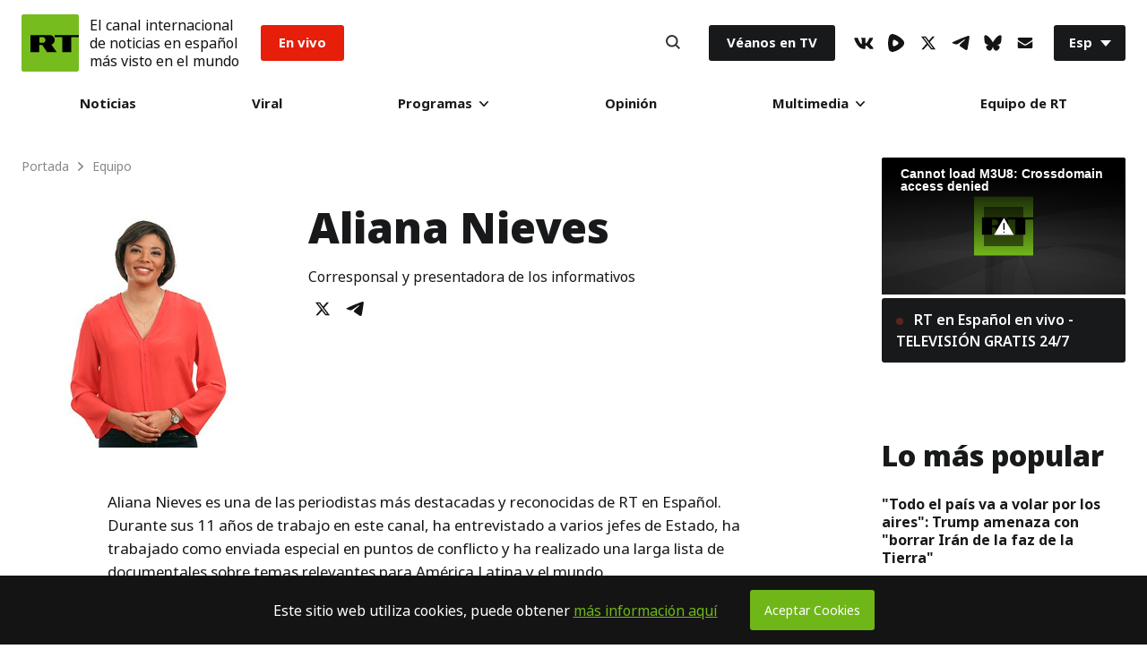

--- FILE ---
content_type: application/javascript; charset=utf-8
request_url: https://sf.esrt.site/static/build/js/main.28ed88cc.chunk.js
body_size: 1772
content:
(window.webpackJsonp=window.webpackJsonp||[]).push([[33],{1:function(e,t,n){"use strict";n.d(t,"b",function(){return l}),n.d(t,"a",function(){return d});var o=n(4),r=n(0),i=n(7);function c(e,t){var n=Object.keys(e);if(Object.getOwnPropertySymbols){var o=Object.getOwnPropertySymbols(e);t&&(o=o.filter(function(t){return Object.getOwnPropertyDescriptor(e,t).enumerable})),n.push.apply(n,o)}return n}function s(e){for(var t=1;t<arguments.length;t++){var n=null!=arguments[t]?arguments[t]:{};t%2?c(n,!0).forEach(function(t){Object(o.a)(e,t,n[t])}):Object.getOwnPropertyDescriptors?Object.defineProperties(e,Object.getOwnPropertyDescriptors(n)):c(n).forEach(function(t){Object.defineProperty(e,t,Object.getOwnPropertyDescriptor(n,t))})}return e}function a(e){if(!e.component)return console.error("Error init component: ",e),null;var t=e.component||null;return t||console.error("Block not found ",e),Object(r.createElement)(t,s({},e),null)}function u(){var e=arguments.length>0&&void 0!==arguments[0]?arguments[0]:"rtcomponent",t=arguments.length>1?arguments[1]:void 0,o=(t instanceof Array||t instanceof Object?t:!!t&&[t])||document.body.querySelectorAll("[data-"+e+"]");if(0!==o.length)for(var c=function(t){var c=o[t];if("true"===c.dataset.inited)return"continue";c.dataset.inited="true";var u=c.getAttribute("data-"+e),l={};c.onload&&(l=c.onload(),c.removeAttribute("onload")),l.rtcontext=c,"rtcomponent"!==e?c.classList.contains("lazyload")?document.addEventListener("lazybeforeunveil",function(t){t.detail.instance===window.lazySizes&&c.id===t.target.id&&(console.debug("Init "+u+" "+e),n(6)("./"+u).then(function(e){new e.default(s({},l))}).catch(function(e){console.error(u+" component not found. "+e)}))}):(console.debug("Init "+u+" "+e),n(6)("./"+u).then(function(e){new e.default(s({},l))}).catch(function(e){console.error(u+" component not found. "+e)})):(console.debug("Init "+u+" "+e),n(41)("./"+u).then(function(e){var t,n,o;t=e.default,n=l,o=c,Object(i.render)(Object(r.createElement)(a,s({component:t},n),null),o)}).catch(function(e){console.error(u+" component not found. "+e)}))},u=0;u<o.length;u++)c(u)}function l(e){u("module",e)}function d(){u("rtcomponent")}},36:function(e,t,n){},41:function(e,t,n){var o={"./ArticlesListing":[16,9],"./ArticlesListing.jsx":[16,9],"./Comments":[17,10],"./Comments.jsx":[17,10],"./CookiesBanner":[18,11],"./CookiesBanner.jsx":[18,11],"./EnVivoSchedule":[19,12],"./EnVivoSchedule.jsx":[19,12],"./FacebookEmbed":[20,0,13],"./FacebookEmbed.jsx":[20,0,13],"./FacebookLike":[21,0,14],"./FacebookLike.jsx":[21,0,14],"./FeedbackForm":[34,15],"./FeedbackForm.jsx":[34,15],"./IntroBlock":[35,16],"./IntroBlock.jsx":[35,16],"./Listing":[22,17],"./Listing.jsx":[22,17],"./LiveUSAElections2020":[23,18],"./LiveUSAElections2020.jsx":[23,18],"./Podcast":[24,31,1,19],"./Podcast.jsx":[24,31,1,19],"./Quiz":[25,20],"./Quiz.jsx":[25,20],"./RTQuiz":[33,32,21],"./RTQuiz.jsx":[33,32,21],"./ReadLine":[26,22],"./ReadLine.jsx":[26,22],"./ReaderPost":[27,23],"./ReaderPost.jsx":[27,23],"./RotatorBanner":[28,24],"./RotatorBanner.jsx":[28,24],"./Search":[32,30,25],"./Search.jsx":[32,30,25],"./ShareBlock":[9,1,26],"./ShareBlock.jsx":[9,1,26],"./Subscription":[29,27],"./Subscription.jsx":[29,27],"./Votings":[30,28],"./Votings.jsx":[30,28],"./WhatIsOnAir":[31,29],"./WhatIsOnAir.jsx":[31,29]};function r(e){if(!n.o(o,e))return Promise.resolve().then(function(){var t=new Error("Cannot find module '"+e+"'");throw t.code="MODULE_NOT_FOUND",t});var t=o[e],r=t[0];return Promise.all(t.slice(1).map(n.e)).then(function(){return n(r)})}r.keys=function(){return Object.keys(o)},r.id=41,e.exports=r},42:function(e,t,n){"use strict";n.r(t);n(36);var o=n(1);var r=function(e){return e.sort(function(){return Math.round(100*Math.random())-50})},i={init:function(){var e,t,n=document.querySelector("[data-presenters-root]");if(n){var o=n.querySelectorAll("[data-presenter]"),i=Array.from(o),c=r(i);i.forEach(function(e){e.remove()}),t=c,(e=n).classList.remove("Presenter_state-view"),t.forEach(function(t){e.insertAdjacentHTML("afterbegin",""+t.innerHTML)})}}};var c=n(2),s=n(3),a=function(){function e(){var t=this;Object(c.a)(this,e),this.scrollHorizontally=function(e){e=window.event||e;var n=Math.max(-1,Math.min(1,e.wheelDelta||-e.detail));t.$tags.scrollLeft-=20*n,e.preventDefault()},this.stateShowArrows=function(){t.$tags.scrollWidth-10<t.$tags.scrollLeft+t.$tags.clientWidth?t.$rightArrow.classList.add("Tags-arrow__none"):t.$rightArrow.classList.remove("Tags-arrow__none"),t.$tags.scrollLeft>10?t.$leftArrow.classList.remove("Tags-arrow__none"):t.$leftArrow.classList.add("Tags-arrow__none")},this.$tags=document.querySelector("#tags-js"),this.$leftArrow=document.querySelector("#tags-left-arrow-js"),this.$rightArrow=document.querySelector("#tags-right-arrow-js")}return Object(s.a)(e,[{key:"init",value:function(){this.eventScroll()}},{key:"eventScroll",value:function(){this.$tags&&(this.$tags.addEventListener("scroll",this.stateShowArrows),this.$tags.addEventListener("mousewheel",this.scrollHorizontally,!1))}}]),e}();new Promise(function(e){"loading"===document.readyState?document.addEventListener("DOMContentLoaded",e):e()}).then(function(){console.debug("index root init"),Object(o.b)(),Object(o.a)(),i.init(),window.disqus_config=function(){this.page.url="https://esrt.site"+window.location.pathname},document.querySelector("#disqus_thread")&&function(){var e=document,t=e.createElement("script");t.src="https://https-actualidad-rt-com.disqus.com/embed.js",t.setAttribute("data-timestamp",+new Date),(e.head||e.body).appendChild(t)}(),(new a).init(),function(){var e=document.querySelector(".arcticle-content__show-text-link_js"),t=document.querySelector(".arcticle-content__hidden-text_js"),n=document.querySelector(".arcticle-content__show-text");n&&e.addEventListener("click",function(e){e.preventDefault(),n.remove(),t&&(t.style.display="block")})}()}).finally(function(){console.log("JS and React modules finish init!")})},6:function(e,t,n){var o={"./Components":[8,2],"./Components.js":[8,2],"./CovidWidget":[10,3],"./CovidWidget.js":[10,3],"./FBComments":[11,4],"./FBComments.js":[11,4],"./Header":[12,5],"./Header.js":[12,5],"./SpotIM":[13,6],"./SpotIM.js":[13,6],"./Watches":[14,7],"./Watches.js":[14,7],"./YouTubeEmbed":[15,8],"./YouTubeEmbed.js":[15,8]};function r(e){if(!n.o(o,e))return Promise.resolve().then(function(){var t=new Error("Cannot find module '"+e+"'");throw t.code="MODULE_NOT_FOUND",t});var t=o[e],r=t[0];return n.e(t[1]).then(function(){return n(r)})}r.keys=function(){return Object.keys(o)},r.id=6,e.exports=r}},[[42,34,35]]]);